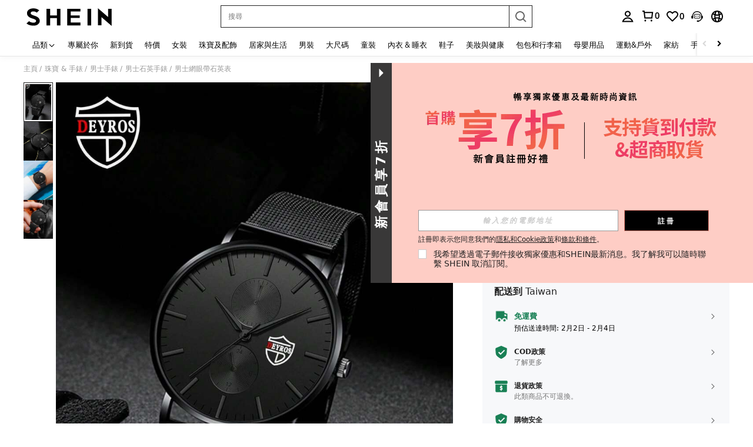

--- FILE ---
content_type: text/plain;charset=UTF-8
request_url: https://us-fp.apitd.net/web/v2?partner=shein_central
body_size: 582
content:
{"code":"000","result":"7rJUTeIx3R5adr7oD+cku/5eZ79jwKlv8hrBU1gqC6QOnhuXcZbpEPUJH3vUQOof+R4XH8yS6zxp9ewm0lJgHG7+DeknPG3sn9Lf8PJ405amxS/DTlYXVrcIR7bJLeiGww0IWsvR9VBZDBeTshJwROgVSh6b8k/LIOqxYYkXCRxDU0oV9aDOXSZrtl92Pn6tOBj09uzqRtM2LOlVRlATOseXmL/qof4F7Ph4l7JpDH7JCwhegrOtU/nTG5WEGUSQXWSr42Zyrn4EDizfhpey3Dtn8RX4HF0UzAajAdBdsuCmm+IRLeunmcRAhm0COOXldI/DOmJVvHfTut/gjafitQBarcl6rfRAxd/D+ctpw18Jueb1DigX5zbTjeVfNjqsvHQAfTg3Nvw/aCCwssHX/T3EJHFsZBPMxRe8sx/dFcggFog4MkP17pCy9ypm2C3T+e6stIeGsuyYmUeGrZUT8/AAhjW0flgO/If2D4XTdD+rp/ZsOxE5NwwoTYBH/Fa2sxbu9CEPoQU8FJASs7vUjA==","requestId":"m88p9fkbneb1beiov2trful9g4idd4ghe6gp0l6o2p6e6ytc"}

--- FILE ---
content_type: text/javascript; charset=utf-8
request_url: https://www.shein.tw/devices/v3/profile/web?callback=smCB_1769486546820&organization=FPNyuLhAtVnAeldjikus&smdata=W7N7Uu94bq%2BVmrg%2BpkkKvFZgZI6vVFKHg9t1aZuWMk5rDm5qUpYS6meBCU9hpGKpuCGu92dEMN0ve8T2yjcrqM2C57VK8urB7%2B2BaxKZEAeJtILmq%2FEbuvDQeSEcqqvwtMhYnWsWYdMPIAJgiui1SwLWG4Pf7%2FH%2BculbN6U8R90ilLvIxnoDasMj6A8jtfqCRFwnDTQ9O9slsjC17D62VAMGtCauieKjg8tTDrkiiXbnB%2BYmRaCz73D0eKeaGD11Pgs2dth9LEKEBccnHaHE2rNowUYdTRcnjqkMW55ip%2Bv9gQDj6y4WN5950%2FvsPUg3sC9fpKbJ%2F7MYqfEwBaZjTy%2FiEZgqqOwQXLYwC8lFwb3d8gQ2SRfaUVaEjasxNBMoMkxFARPWSjtMy8rkflBKBOGEHeEY%2F1S8zxMoteb%2B0L06wdW4j%2BI4z9bqtdiTotrNuJnxvy3yYaZnF5En0eENxk%2BzyTCNp9D5VZMEQzWcZrEBY5lV3Z3zGfiLtuSB8BCbyLoOTZ%2FLJjlFT13HbqaLOhANv3CKCSQtA6DdVBaPIjeuF5jlijrQ47BKBmiOmce9hvkL2zUwLe4Lov0BeNfDvFDt%2B83YctAEUTXdD7SPUzNBhz58TsGawF7vRFQkuBtMm7ZDkAyeLys32fjLof9m%2FsK65AWVmRUc%2Fe25ZGSBsYpfMTQHAOg2r%2B7Yx7ikm9jj%2FnK%2BRpcORGkEXU%2BZ%2B0IuNgBnokWu1eTdE%2BYNhaYePJYkz8mSWmJ06j5MJzIMyA60HlM3rpkrJR1D%2Bn%2BRiopkhHoronPrRfZTiI6ACn3zf3QhGHQtkPrW0qkAuLp7nIyWxayKWm6Fri6yJeunKsJ0jasGNCiDs5jZbSldfz5wv4%2FQ4z6q0a6VPGXeUjtLRxfDCmou9h4YvEQ%2BVaLdMnPMVU1Ab2B0uIL7TaIMVYRXX%2F7TxJ2INX241Rr4QDWVzcP8fnAlDOyehVfofN3M9gHcsewhNZlxkn9kAiCo6SK7tIEKTuO8OR1jw68IBZt%2BxrrZlHI70d1omqIbn6DKILBUd9S6nGXvVw3tcbc8FenNCi%2BGg20C%2BdntnIBhV%2FO2VSsisQz2e8E4lOeybmYTdO1q1HPUBuJCPlnctRhSRsAB2rCoNrkvN%2BbKe3irdxVz3FYOvagmkWKpHB5gKWm5LWvzgUn7t%2FyEfRBBQDUK0dHaYeX2kmLk%2Fizim4biyzAgQI%2BbLPYFzd25yW62YBpdHR2qyki%2BjoIYTlS9UxRl5Hmb3iIxIhZ3Gs0w849Ft8jgxrCF5TMupuu93l44%2FaQ9gxDESk3BHDTBZTg%2FFwjdpmKiptFGyp264fBq3I6nbGTymc86nGaBfChU%2FJn2bdW1PRrpILA%3D%3D1487577677129&os=web&version=2.0.0
body_size: -195
content:
window['smCB_1769486546820'] && smCB_1769486546820({"code":1100,"detail":{"len":"12","sign":"kqnHTg5SnnBnnV8ta/7z7A==","timestamp":"1487582755342"},"requestId":"a7f68180fabd654ce2e825e2e90551e7"})

--- FILE ---
content_type: text/javascript
request_url: https://metrics.fitanalytics.com/metrics/widget?garmentId=&event=load&value=false&iid=89mxbepohu&platform=desktop&widget_version=&shop_country=TW&shop_language=tw&experiments=&hostname=www.shein.tw&firedAt=1769486558&shortSid=&ps=0&ssrc=&_=1769486558241&callback=Zepto1769486554144
body_size: -156
content:
/**/ typeof Zepto1769486554144 === 'function' && Zepto1769486554144({"received":true});